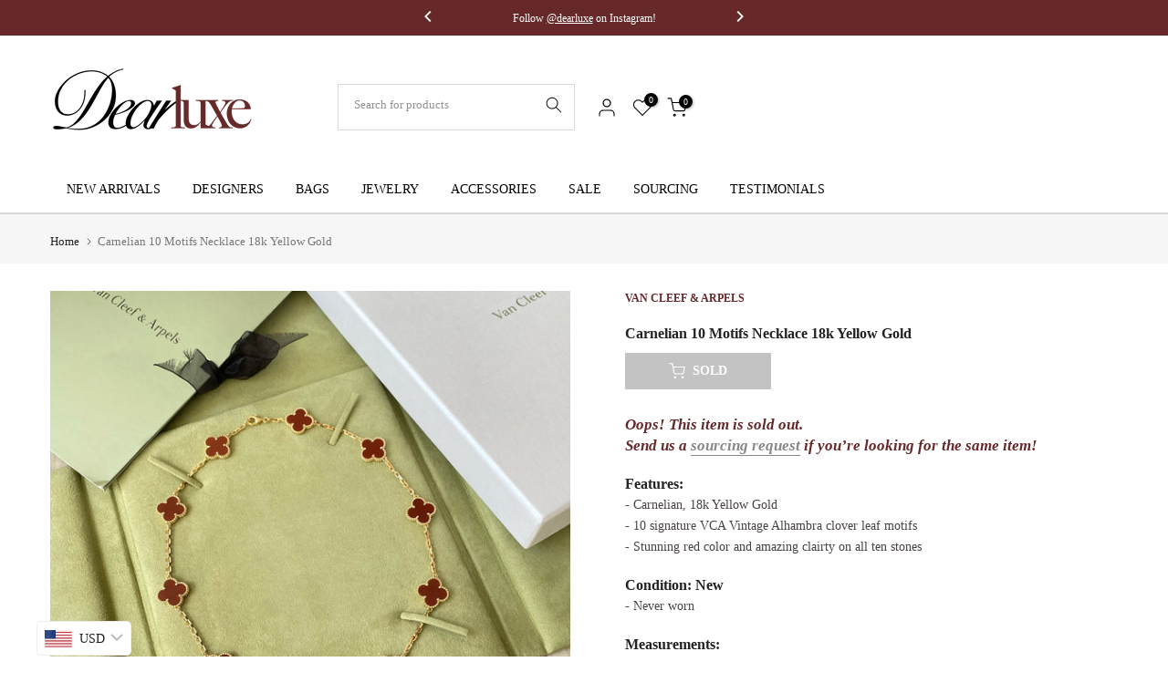

--- FILE ---
content_type: text/css
request_url: https://dearluxe.com/cdn/shop/t/12/assets/instagram-pin.css?v=13568351784940228631693976150
body_size: 209
content:
.t4s-ins-item .t4s_ratio img{transition:.3s}.t4s-ins-item:hover .t4s_ratio img{transform:scale(1.05)}.t4s-lookbook-pin:hover{opacity:.8;color:var(--cl-pin)}.t4s-lookbook-pin{border-radius:50px;position:absolute;top:var(--ps-top);left:var(--ps-left);opacity:1;pointer-events:auto;transform:translate(calc(-1*var(--ps-left)),calc(-1*var(--ps-top)));z-index:2;cursor:pointer}.t4s-lookbook-pin .t4s-zoompin{position:absolute;top:-8px;right:-8px;bottom:-8px;left:-8px;display:block;-webkit-animation:zoompin 2s ease infinite;animation:zoompin 2s ease infinite;border-radius:50%;-webkit-backface-visibility:hidden;backface-visibility:hidden;-webkit-perspective:800px;perspective:800px;background-color:#ffffff80;pointer-events:none}.t4s-pin__popup .t4s-pr-style6 .t4s-product-info__inner{margin-bottom:0}@-webkit-keyframes zoompin{0%{opacity:0;-webkit-transform:scale(.2);transform:scale(.2)}50%{opacity:.8}to{opacity:0;-webkit-transform:scale(1);transform:scale(1)}}@keyframes zoompin{0%{opacity:0;-webkit-transform:scale(.2);transform:scale(.2)}50%{opacity:.8}to{opacity:0;-webkit-transform:scale(1);transform:scale(1)}}.t4s-ins-pin.t4s-lookbook-pin{width:30px;height:30px}.t4s-hotspot-ins{cursor:pointer;border-radius:50%;text-align:center;z-index:10;padding:0;backface-visibility:hidden;width:30px;line-height:26px;height:30px;font-size:14px;display:-ms-inline-flexbox;display:inline-flex;-ms-flex-align:center;align-items:center;-ms-flex-pack:center;justify-content:center;border:2px solid #000;background-color:#fff;color:#000;text-shadow:none;font-weight:600;overflow:hidden;transition:transform .2s ease-out,opacify .2s ease-out;opacity:1;top:0;left:0;position:absolute}.t4s-hotspot-ins.t4s-hotspot-dark{border-color:#eee;background-color:#000;color:#fff}.t4s-lb-pr-wrapper,.t4s-lb-txt-wrapper{background-color:#fff;position:absolute;width:300px;padding:15px;box-shadow:0 0 20px #0003;opacity:0;visibility:hidden;will-change:transform,opacity,visibility;border-radius:5px}.t4s-lb-arrow{background-color:#fff;position:absolute;width:16px;height:16px;transform:rotate(45deg)}.pin__popup h3.t4s-product-title{font-size:14px}.t4s-lb-txt-wrapper .t4s-lb-title{color:var(--heading-color);margin-bottom:5px;font-weight:600}.t4s-lb-content p{margin-bottom:0}.pr_border_style_2 .t4s-lb-pr-wrapper .t4s-product .t4s-product-inner,.pr_border_style_3 .t4s-lb-pr-wrapper .t4s-product{box-shadow:none}.t4s-ins-wrap .t4s_ratio{border-radius:var(--br-rdu);overflow:hidden}.t4s-lookbook-pin .t4s-hotspot-ins:after{top:50%;left:50%;margin-top:-9px;margin-left:-9px;position:absolute;opacity:0;-webkit-transition:opacity .2s;transition:opacity .2s;content:"";display:inline-block;width:18px;height:18px;border:1px solid rgba(255,255,255,.3);border-left-color:#fff;border-radius:50%;vertical-align:middle}.t4s-lookbook-pin .t4s-hotspot-ins.t4s-hotspot-light:after{border:1px solid rgba(0,0,0,.3);border-left-color:#222}.t4s-lookbook-pin.is--loading .t4s-hotspot-ins:after{opacity:1!important;-webkit-animation:.45s linear infinite spin;animation:.45s linear infinite spin}.t4s-lookbook-pin.is--loading .t4s-hotspot-ins{font-size:0}
/*# sourceMappingURL=/cdn/shop/t/12/assets/instagram-pin.css.map?v=13568351784940228631693976150 */


--- FILE ---
content_type: text/javascript
request_url: https://dearluxe.com/cdn/shop/t/12/assets/t4s_zoom.min.js?v=76438463482750461701693976150
body_size: 7365
content:
(function(t){var e;t.d=t.d||{},t.d.scope={},t.d.createTemplateTagFirstArg=function(t){return t.raw=t},t.d.createTemplateTagFirstArgWithRaw=function(t,e){return t.raw=e,t},t.d.getGlobal=function(t){t=["object"==typeof globalThis&&globalThis,t,"object"==typeof window&&window,"object"==typeof self&&self,"object"==typeof global&&global];for(var e=0;e<t.length;++e){var i=t[e];if(i&&i.Math==Math)return i}throw Error("Cannot find global object")},t.d.global=t.d.getGlobal(this),void 0===e&&(e=function(){}),e.p=""}).call(this||window,window.__wpcc=window.__wpcc||{}),function(t){var e=function(t){return r?t instanceof HTMLElement:t&&"object"==typeof t&&null!==t&&1===t.nodeType&&"string"==typeof t.nodeName},i=function(t,e){e.forEach(function(e){t.classList.add(e)})},n=function(t,e){e.forEach(function(e){t.classList.remove(e)})},s=function(){throw Error("Missing parameter")},o=function(t){this.isShowing=!1;var e=void 0===t.namespace?null:t.namespace,i=void 0===t.zoomFactor?s():t.zoomFactor;t=void 0===t.containerEl?s():t.containerEl,this.settings={namespace:e,zoomFactor:i,containerEl:t},this.openClasses=this._buildClasses("open"),this._buildElement()},h=function(t){t=void 0===t?{}:t,this._show=this._show.bind(this),this._hide=this._hide.bind(this),this._handleEntry=this._handleEntry.bind(this),this._handleMovement=this._handleMovement.bind(this);var e=void 0===t.el?s():t.el,i=void 0===t.zoomPane?s():t.zoomPane,n=void 0===t.sourceAttribute?s():t.sourceAttribute,h=void 0===t.handleTouch?s():t.handleTouch,a=void 0===t.onShow?null:t.onShow,l=void 0===t.onHide?null:t.onHide,r=void 0===t.hoverDelay?0:t.hoverDelay,d=void 0===t.touchDelay?0:t.touchDelay,c=void 0===t.hoverBoundingBox?s():t.hoverBoundingBox,u=void 0===t.touchBoundingBox?s():t.touchBoundingBox,p=void 0===t.namespace?null:t.namespace,m=void 0===t.zoomFactor?s():t.zoomFactor,g=void 0===t.boundingBoxContainer?s():t.boundingBoxContainer;this.settings={el:e,zoomPane:i,sourceAttribute:n,handleTouch:h,onShow:a,onHide:l,hoverDelay:r,touchDelay:d,hoverBoundingBox:c,touchBoundingBox:u,namespace:p,zoomFactor:m,boundingBoxContainer:g,passive:void 0!==t.passive&&t.passive},(this.settings.hoverBoundingBox||this.settings.touchBoundingBox)&&(this.boundingBox=new o({namespace:this.settings.namespace,zoomFactor:this.settings.zoomFactor,containerEl:this.settings.boundingBoxContainer})),this.enabled=!0,this._bindEvents()},a=function(t){if(t=void 0===t?{}:t,this.HAS_ANIMATION=!1,"undefined"!=typeof document){var e=document.createElement("div").style;this.HAS_ANIMATION="animation"in e||"webkitAnimation"in e}this._completeShow=this._completeShow.bind(this),this._completeHide=this._completeHide.bind(this),this._handleLoad=this._handleLoad.bind(this),this.isShowing=!1,e=void 0===t.container?null:t.container;var i=void 0===t.zoomFactor?s():t.zoomFactor,n=void 0===t.inline?s():t.inline,o=void 0===t.namespace?null:t.namespace,h=void 0===t.showWhitespaceAtEdges?s():t.showWhitespaceAtEdges,a=void 0===t.containInline?s():t.containInline;this.settings={container:e,zoomFactor:i,inline:n,namespace:o,showWhitespaceAtEdges:h,containInline:a,inlineOffsetX:void 0===t.inlineOffsetX?0:t.inlineOffsetX,inlineOffsetY:void 0===t.inlineOffsetY?0:t.inlineOffsetY,inlineContainer:void 0===t.inlineContainer?document.body:t.inlineContainer},this.openClasses=this._buildClasses("open"),this.openingClasses=this._buildClasses("opening"),this.closingClasses=this._buildClasses("closing"),this.inlineClasses=this._buildClasses("inline"),this.loadingClasses=this._buildClasses("loading"),this._buildElement()},l=function(t,i){if(i=void 0===i?{}:i,this.VERSION="1.4.5",this.triggerEl=t,this.destroy=this.destroy.bind(this),!e(this.triggerEl))throw new TypeError("`new Drift` requires a DOM element as its first argument.");t=i.namespace||null;var n=i.showWhitespaceAtEdges||!1,s=i.containInline||!1,o=i.inlineOffsetX||0,h=i.inlineOffsetY||0,a=i.inlineContainer||document.body,l=i.sourceAttribute||"data-zoom",r=i.zoomFactor||3,d=void 0===i.paneContainer?document.body:i.paneContainer,c=i.inlinePane||375,u=!("handleTouch"in i&&!i.handleTouch),p=i.onShow||null,m=i.onHide||null,g=!("injectBaseStyles"in i&&!i.injectBaseStyles),f=i.hoverDelay||0,v=i.touchDelay||0,_=i.hoverBoundingBox||!1,y=i.touchBoundingBox||!1,w=i.boundingBoxContainer||document.body;if(i=i.passive||!1,!0!==c&&!e(d))throw new TypeError("`paneContainer` must be a DOM element when `inlinePane !== true`");if(!e(a))throw new TypeError("`inlineContainer` must be a DOM element");this.settings={namespace:t,showWhitespaceAtEdges:n,containInline:s,inlineOffsetX:o,inlineOffsetY:h,inlineContainer:a,sourceAttribute:l,zoomFactor:r,paneContainer:d,inlinePane:c,handleTouch:u,onShow:p,onHide:m,injectBaseStyles:g,hoverDelay:f,touchDelay:v,hoverBoundingBox:_,touchBoundingBox:y,boundingBoxContainer:w,passive:i},this.settings.injectBaseStyles&&!document.querySelector(".drift-base-styles")&&((i=document.createElement("style")).type="text/css",i.classList.add("drift-base-styles"),i.appendChild(document.createTextNode(".drift-bounding-box,.drift-zoom-pane{position:absolute;pointer-events:none}@keyframes noop{0%{zoom:1 }}@-webkit-keyframes noop{0%{zoom:1 }}.drift-zoom-pane.drift-open{display:block}.drift-zoom-pane.drift-closing,.drift-zoom-pane.drift-opening{animation:noop 1ms;-webkit-animation:noop 1ms}.drift-zoom-pane{overflow:hidden;width:100%;height:100%;top:0;left:0}.drift-zoom-pane-loader{display:none}.drift-zoom-pane img{position:absolute;display:block;max-width:none;max-height:none}")),(t=document.head).insertBefore(i,t.firstChild)),this._buildZoomPane(),this._buildTrigger()},r="object"==typeof HTMLElement;o.prototype._buildClasses=function(t){var e=["drift-"+t],i=this.settings.namespace;return i&&e.push(i+"-"+t),e},o.prototype._buildElement=function(){this.el=document.createElement("div"),i(this.el,this._buildClasses("bounding-box"))},o.prototype.show=function(t,e){this.isShowing=!0,this.settings.containerEl.appendChild(this.el);var n=this.el.style;n.width=Math.round(t/this.settings.zoomFactor)+"px",n.height=Math.round(e/this.settings.zoomFactor)+"px",i(this.el,this.openClasses)},o.prototype.hide=function(){this.isShowing&&this.settings.containerEl.removeChild(this.el),this.isShowing=!1,n(this.el,this.openClasses)},o.prototype.setPosition=function(t,e,i){var n=window.pageXOffset,s=window.pageYOffset;t=i.left+t*i.width-this.el.clientWidth/2+n,e=i.top+e*i.height-this.el.clientHeight/2+s,t<i.left+n?t=i.left+n:t+this.el.clientWidth>i.left+i.width+n&&(t=i.left+i.width-this.el.clientWidth+n),e<i.top+s?e=i.top+s:e+this.el.clientHeight>i.top+i.height+s&&(e=i.top+i.height-this.el.clientHeight+s),this.el.style.left=t+"px",this.el.style.top=e+"px"},h.prototype._preventDefault=function(t){t.preventDefault()},h.prototype._preventDefaultAllowTouchScroll=function(t){this.settings.touchDelay&&this._isTouchEvent(t)&&!this.isShowing||t.preventDefault()},h.prototype._isTouchEvent=function(t){return!!t.touches},h.prototype._bindEvents=function(){this.settings.el.addEventListener("mouseenter",this._handleEntry,!1),this.settings.el.addEventListener("mouseleave",this._hide,!1),this.settings.el.addEventListener("mousemove",this._handleMovement,!1);var t={passive:this.settings.passive};this.settings.handleTouch?(this.settings.el.addEventListener("touchstart",this._handleEntry,t),this.settings.el.addEventListener("touchend",this._hide,!1),this.settings.el.addEventListener("touchmove",this._handleMovement,t)):(this.settings.el.addEventListener("touchstart",this._preventDefault,t),this.settings.el.addEventListener("touchend",this._preventDefault,!1),this.settings.el.addEventListener("touchmove",this._preventDefault,t))},h.prototype._unbindEvents=function(){this.settings.el.removeEventListener("mouseenter",this._handleEntry,!1),this.settings.el.removeEventListener("mouseleave",this._hide,!1),this.settings.el.removeEventListener("mousemove",this._handleMovement,!1),this.settings.handleTouch?(this.settings.el.removeEventListener("touchstart",this._handleEntry,!1),this.settings.el.removeEventListener("touchend",this._hide,!1),this.settings.el.removeEventListener("touchmove",this._handleMovement,!1)):(this.settings.el.removeEventListener("touchstart",this._preventDefault,!1),this.settings.el.removeEventListener("touchend",this._preventDefault,!1),this.settings.el.removeEventListener("touchmove",this._preventDefault,!1))},h.prototype._handleEntry=function(t){this._preventDefaultAllowTouchScroll(t),this._lastMovement=t,"mouseenter"==t.type&&this.settings.hoverDelay?this.entryTimeout=setTimeout(this._show,this.settings.hoverDelay):this.settings.touchDelay?this.entryTimeout=setTimeout(this._show,this.settings.touchDelay):this._show()},h.prototype._show=function(){if(this.enabled){var t=this.settings.onShow;t&&"function"==typeof t&&t(),this.settings.zoomPane.show(this.settings.el.getAttribute(this.settings.sourceAttribute),this.settings.el.clientWidth,this.settings.el.clientHeight),this._lastMovement&&((t=this._lastMovement.touches)&&this.settings.touchBoundingBox||!t&&this.settings.hoverBoundingBox)&&this.boundingBox.show(this.settings.zoomPane.el.clientWidth,this.settings.zoomPane.el.clientHeight),this._handleMovement() }},h.prototype._hide=function(t){t&&this._preventDefaultAllowTouchScroll(t),this._lastMovement=null,this.entryTimeout&&clearTimeout(this.entryTimeout),this.boundingBox&&this.boundingBox.hide(),(t=this.settings.onHide)&&"function"==typeof t&&t(),this.settings.zoomPane.hide()},h.prototype._handleMovement=function(t){if(t)this._preventDefaultAllowTouchScroll(t),this._lastMovement=t;else{if(!this._lastMovement)return;t=this._lastMovement}if(t.touches)var e=(t=t.touches[0]).clientX,i=t.clientY;else e=t.clientX,i=t.clientY;e=(e-(t=this.settings.el.getBoundingClientRect()).left)/this.settings.el.clientWidth,i=(i-t.top)/this.settings.el.clientHeight,this.boundingBox&&this.boundingBox.setPosition(e,i,t),this.settings.zoomPane.setPosition(e,i,t)},t.d.global.Object.defineProperties(h.prototype,{isShowing:{configurable:!0,enumerable:!0,get:function(){return this.settings.zoomPane.isShowing }}}),a.prototype._buildClasses=function(t){var e=["drift-"+t],i=this.settings.namespace;return i&&e.push(i+"-"+t),e},a.prototype._buildElement=function(){this.el=document.createElement("div"),i(this.el,this._buildClasses("zoom-pane"));var t=document.createElement("div");i(t,this._buildClasses("zoom-pane-loader")),this.el.appendChild(t),this.imgEl=document.createElement("img"),this.el.appendChild(this.imgEl)},a.prototype._setImageURL=function(t){this.imgEl.setAttribute("src",t)},a.prototype._setImageSize=function(t,e){this.imgEl.style.width=t*this.settings.zoomFactor+"px",this.imgEl.style.height=e*this.settings.zoomFactor+"px"},a.prototype.setPosition=function(t,e,i){var n=this.imgEl.offsetWidth,s=this.imgEl.offsetHeight,o=this.el.offsetWidth,h=this.el.offsetHeight,a=o/2-n*t,l=h/2-s*e,r=o-n,d=h-s,c=0<r,u=0<d;s=c?r/2:0,n=u?d/2:0,r=c?r/2:r,d=u?d/2:d,this.el.parentElement===this.settings.inlineContainer&&(u=window.pageXOffset,c=window.pageYOffset,t=i.left+t*i.width-o/2+this.settings.inlineOffsetX+u,e=i.top+e*i.height-h/2+this.settings.inlineOffsetY+c,this.settings.containInline&&(t<i.left+u?t=i.left+u:t+o>i.left+i.width+u&&(t=i.left+i.width-o+u),e<i.top+c?e=i.top+c:e+h>i.top+i.height+c&&(e=i.top+i.height-h+c)),this.el.style.left=t+"px",this.el.style.top=e+"px"),this.settings.showWhitespaceAtEdges||(a>s?a=s:a<r&&(a=r),l>n?l=n:l<d&&(l=d)),this.imgEl.style.transform="translate("+a+"px, "+l+"px)",this.imgEl.style.webkitTransform="translate("+a+"px, "+l+"px)"},a.prototype._removeListenersAndResetClasses=function(){this.el.removeEventListener("animationend",this._completeShow,!1),this.el.removeEventListener("animationend",this._completeHide,!1),this.el.removeEventListener("webkitAnimationEnd",this._completeShow,!1),this.el.removeEventListener("webkitAnimationEnd",this._completeHide,!1),n(this.el,this.openClasses),n(this.el,this.closingClasses)},a.prototype.show=function(t,e,n){this._removeListenersAndResetClasses(),this.isShowing=!0,i(this.el,this.openClasses),this.imgEl.getAttribute("src")!=t&&(i(this.el,this.loadingClasses),this.imgEl.addEventListener("load",this._handleLoad,!1),this._setImageURL(t)),this._setImageSize(e,n),this._isInline?this._showInline():this._showInContainer(),this.HAS_ANIMATION&&(this.el.addEventListener("animationend",this._completeShow,!1),this.el.addEventListener("webkitAnimationEnd",this._completeShow,!1),i(this.el,this.openingClasses))},a.prototype._showInline=function(){this.settings.inlineContainer.appendChild(this.el),i(this.el,this.inlineClasses)},a.prototype._showInContainer=function(){this.settings.container.appendChild(this.el)},a.prototype.hide=function(){this._removeListenersAndResetClasses(),this.isShowing=!1,this.HAS_ANIMATION?(this.el.addEventListener("animationend",this._completeHide,!1),this.el.addEventListener("webkitAnimationEnd",this._completeHide,!1),i(this.el,this.closingClasses)):(n(this.el,this.openClasses),n(this.el,this.inlineClasses))},a.prototype._completeShow=function(){this.el.removeEventListener("animationend",this._completeShow,!1),this.el.removeEventListener("webkitAnimationEnd",this._completeShow,!1),n(this.el,this.openingClasses)},a.prototype._completeHide=function(){this.el.removeEventListener("animationend",this._completeHide,!1),this.el.removeEventListener("webkitAnimationEnd",this._completeHide,!1),n(this.el,this.openClasses),n(this.el,this.closingClasses),n(this.el,this.inlineClasses),this.el.style.left="",this.el.style.top="",this.el.parentElement===this.settings.container?this.settings.container.removeChild(this.el):this.el.parentElement===this.settings.inlineContainer&&this.settings.inlineContainer.removeChild(this.el)},a.prototype._handleLoad=function(){this.imgEl.removeEventListener("load",this._handleLoad,!1),n(this.el,this.loadingClasses)},t.d.global.Object.defineProperties(a.prototype,{_isInline:{configurable:!0,enumerable:!0,get:function(){var t=this.settings.inline;return!0===t||"number"==typeof t&&window.innerWidth<=t }}}),l.prototype._buildZoomPane=function(){this.zoomPane=new a({container:this.settings.paneContainer,zoomFactor:this.settings.zoomFactor,showWhitespaceAtEdges:this.settings.showWhitespaceAtEdges,containInline:this.settings.containInline,inline:this.settings.inlinePane,namespace:this.settings.namespace,inlineOffsetX:this.settings.inlineOffsetX,inlineOffsetY:this.settings.inlineOffsetY,inlineContainer:this.settings.inlineContainer})},l.prototype._buildTrigger=function(){this.trigger=new h({el:this.triggerEl,zoomPane:this.zoomPane,handleTouch:this.settings.handleTouch,onShow:this.settings.onShow,onHide:this.settings.onHide,sourceAttribute:this.settings.sourceAttribute,hoverDelay:this.settings.hoverDelay,touchDelay:this.settings.touchDelay,hoverBoundingBox:this.settings.hoverBoundingBox,touchBoundingBox:this.settings.touchBoundingBox,namespace:this.settings.namespace,zoomFactor:this.settings.zoomFactor,boundingBoxContainer:this.settings.boundingBoxContainer,passive:this.settings.passive})},l.prototype.setZoomImageURL=function(t){this.zoomPane._setImageURL(t)},l.prototype.disable=function(){this.trigger.enabled=!1},l.prototype.enable=function(){this.trigger.enabled=!0},l.prototype.destroy=function(){this.trigger._hide(),this.trigger._unbindEvents()},t.d.global.Object.defineProperties(l.prototype,{isShowing:{configurable:!0,enumerable:!0,get:function(){return this.zoomPane.isShowing }},zoomFactor:{configurable:!0,enumerable:!0,get:function(){return this.settings.zoomFactor},set:function(t){this.settings.zoomFactor=t,this.zoomPane.settings.zoomFactor=t,this.trigger.settings.zoomFactor=t,this.boundingBox.settings.zoomFactor=t }}}),Object.defineProperty(l.prototype,"isShowing",{get:function(){return this.isShowing }}),Object.defineProperty(l.prototype,"zoomFactor",{get:function(){return this.zoomFactor},set:function(t){this.zoomFactor=t }}),l.prototype.setZoomImageURL=l.prototype.setZoomImageURL,l.prototype.disable=l.prototype.disable,l.prototype.enable=l.prototype.enable,l.prototype.destroy=l.prototype.destroy,window.Drift=l}.call(this||window,window.__wpcc=window.__wpcc||{}),function(t){"use strict";var e=t(window).width(),i=t("html");T4SThemeSP.ProductZoom=function(){var n={fade_media:"zoom_fade_media",fade_infor:"zoom_fade_info",enabled:"is-zoom-enabled"},s="is--zoom_tp_";function o(e){var o,h=(o=e.attr("data-zoom-options"),JSON.parse(o||"{}")),a=e.find("[data-t4s-zoom-media]"),l=e.find("[data-t4s-zoom-info]"),r=h.isZoomPR?e.find('[data-media-type="image"] [data-master]'):e.find("[data-zoom-target]"),d=l.find(".t4s-product__zoom-wrapper")[0],c=h.type,u=3.5 /* h.magnify, */,p=(h.touch,h.pr_type),m="external"==c;e.addClass(s+c),"2"==c&&p&&(c="1",i.removeClass(s+"external").addClass(s+"inner")),r.each(function(){var e=t(this),i=e[0];e.attr("width")||e.attr("data-width"),e.attr("width")||e.attr("data-height");new Drift(i,{sourceAttribute:"data-master",zoomFactor:u,inlinePane:!m&&"inner2"==c,containInline:m,paneContainer:m?d:e.parent()[0],hoverBoundingBox:m,handleTouch:!1,onShow:function(){a.addClass(n.fade_media),l.addClass(n.fade_infor)},onHide:function(){a.removeClass(n.fade_media),l.removeClass(n.fade_infor) }})})}return function(){var i=t("[data-t4s-zoom-main]:not(."+n.enabled+")");0==i.length||e<1025||i.addClass(n.enabled).each(function(){o(t(this))}) }}()}(jQuery_T4NT),jQuery_T4NT(document).ready(function(){T4SThemeSP.ProductZoom()});

// (function (t) {
//   var e;
//   (t.d = t.d || {}),
//     (t.d.scope = {}),
//     (t.d.createTemplateTagFirstArg = function (t) {
//       return (t.raw = t);
//     }),
//     (t.d.createTemplateTagFirstArgWithRaw = function (t, e) {
//       return (t.raw = e), t;
//     }),
//     (t.d.getGlobal = function (t) {
//       t = [
//         "object" == typeof globalThis && globalThis,
//         t,
//         "object" == typeof window && window,
//         "object" == typeof self && self,
//         "object" == typeof global && global,
//       ];
//       for (var e = 0; e < t.length; ++e) {
//         var i = t[e];
//         if (i && i.Math == Math) return i;
//       }
//       throw Error("Cannot find global object");
//     }),
//     (t.d.global = t.d.getGlobal(this)),
//     void 0 === e && (e = function () {}),
//     (e.p = "");
// }).call(this || window, (window.__wpcc = window.__wpcc || {})),
//   function (t) {
//     var e = function (t) {
//         return r
//           ? t instanceof HTMLElement
//           : t &&
//               "object" == typeof t &&
//               null !== t &&
//               1 === t.nodeType &&
//               "string" == typeof t.nodeName;
//       },
//       i = function (t, e) {
//         e.forEach(function (e) {
//           t.classList.add(e);
//         });
//       },
//       n = function (t, e) {
//         e.forEach(function (e) {
//           t.classList.remove(e);
//         });
//       },
//       s = function () {
//         throw Error("Missing parameter");
//       },
//       o = function (t) {
//         this.isShowing = !1;
//         var e = void 0 === t.namespace ? null : t.namespace,
//           i = void 0 === t.zoomFactor ? s() : t.zoomFactor;
//         (t = void 0 === t.containerEl ? s() : t.containerEl),
//           (this.settings = {
//             namespace: e,
//             zoomFactor: i,
//             containerEl: t,
//           }),
//           (this.openClasses = this._buildClasses("open")),
//           this._buildElement();
//       },
//       h = function (t) {
//         (t = void 0 === t ? {} : t),
//           (this._show = this._show.bind(this)),
//           (this._hide = this._hide.bind(this)),
//           (this._handleEntry = this._handleEntry.bind(this)),
//           (this._handleMovement = this._handleMovement.bind(this));
//         var e = void 0 === t.el ? s() : t.el,
//           i = void 0 === t.zoomPane ? s() : t.zoomPane,
//           n = void 0 === t.sourceAttribute ? s() : t.sourceAttribute,
//           h = void 0 === t.handleTouch ? s() : t.handleTouch,
//           a = void 0 === t.onShow ? null : t.onShow,
//           l = void 0 === t.onHide ? null : t.onHide,
//           r = void 0 === t.hoverDelay ? 0 : t.hoverDelay,
//           d = void 0 === t.touchDelay ? 0 : t.touchDelay,
//           c = void 0 === t.hoverBoundingBox ? s() : t.hoverBoundingBox,
//           u = void 0 === t.touchBoundingBox ? s() : t.touchBoundingBox,
//           p = void 0 === t.namespace ? null : t.namespace,
//           m = void 0 === t.zoomFactor ? s() : t.zoomFactor,
//           g = void 0 === t.boundingBoxContainer ? s() : t.boundingBoxContainer;
//         (this.settings = {
//           el: e,
//           zoomPane: i,
//           sourceAttribute: n,
//           handleTouch: h,
//           onShow: a,
//           onHide: l,
//           hoverDelay: r,
//           touchDelay: d,
//           hoverBoundingBox: c,
//           touchBoundingBox: u,
//           namespace: p,
//           zoomFactor: m,
//           boundingBoxContainer: g,
//           passive: void 0 !== t.passive && t.passive,
//         }),
//           (this.settings.hoverBoundingBox || this.settings.touchBoundingBox) &&
//             (this.boundingBox = new o({
//               namespace: this.settings.namespace,
//               zoomFactor: this.settings.zoomFactor,
//               containerEl: this.settings.boundingBoxContainer,
//             })),
//           (this.enabled = !0),
//           this._bindEvents();
//       },
//       a = function (t) {
//         if (
//           ((t = void 0 === t ? {} : t),
//           (this.HAS_ANIMATION = !1),
//           "undefined" != typeof document)
//         ) {
//           var e = document.createElement("div").style;
//           this.HAS_ANIMATION = "animation" in e || "webkitAnimation" in e;
//         }
//         (this._completeShow = this._completeShow.bind(this)),
//           (this._completeHide = this._completeHide.bind(this)),
//           (this._handleLoad = this._handleLoad.bind(this)),
//           (this.isShowing = !1),
//           (e = void 0 === t.container ? null : t.container);
//         var i = void 0 === t.zoomFactor ? s() : t.zoomFactor,
//           n = void 0 === t.inline ? s() : t.inline,
//           o = void 0 === t.namespace ? null : t.namespace,
//           h =
//             void 0 === t.showWhitespaceAtEdges ? s() : t.showWhitespaceAtEdges,
//           a = void 0 === t.containInline ? s() : t.containInline;
//         (this.settings = {
//           container: e,
//           zoomFactor: i,
//           inline: n,
//           namespace: o,
//           showWhitespaceAtEdges: h,
//           containInline: a,
//           inlineOffsetX: void 0 === t.inlineOffsetX ? 0 : t.inlineOffsetX,
//           inlineOffsetY: void 0 === t.inlineOffsetY ? 0 : t.inlineOffsetY,
//           inlineContainer:
//             void 0 === t.inlineContainer ? document.body : t.inlineContainer,
//         }),
//           (this.openClasses = this._buildClasses("open")),
//           (this.openingClasses = this._buildClasses("opening")),
//           (this.closingClasses = this._buildClasses("closing")),
//           (this.inlineClasses = this._buildClasses("inline")),
//           (this.loadingClasses = this._buildClasses("loading")),
//           this._buildElement();
//       },
//       l = function (t, i) {
//         if (
//           ((i = void 0 === i ? {} : i),
//           (this.VERSION = "1.4.5"),
//           (this.triggerEl = t),
//           (this.destroy = this.destroy.bind(this)),
//           !e(this.triggerEl))
//         )
//           throw new TypeError(
//             "`new Drift` requires a DOM element as its first argument."
//           );
//         t = i.namespace || null;
//         var n = i.showWhitespaceAtEdges || !1,
//           s = i.containInline || !1,
//           o = i.inlineOffsetX || 0,
//           h = i.inlineOffsetY || 0,
//           a = i.inlineContainer || document.body,
//           l = i.sourceAttribute || "data-zoom",
//           r = i.zoomFactor || 3,
//           d = void 0 === i.paneContainer ? document.body : i.paneContainer,
//           c = i.inlinePane || 375,
//           u = !("handleTouch" in i && !i.handleTouch),
//           p = i.onShow || null,
//           m = i.onHide || null,
//           g = !("injectBaseStyles" in i && !i.injectBaseStyles),
//           f = i.hoverDelay || 0,
//           v = i.touchDelay || 0,
//           _ = i.hoverBoundingBox || !1,
//           y = i.touchBoundingBox || !1,
//           w = i.boundingBoxContainer || document.body;
//         if (((i = i.passive || !1), !0 !== c && !e(d)))
//           throw new TypeError(
//             "`paneContainer` must be a DOM element when `inlinePane !== true`"
//           );
//         if (!e(a))
//           throw new TypeError("`inlineContainer` must be a DOM element");
//         (this.settings = {
//           namespace: t,
//           showWhitespaceAtEdges: n,
//           containInline: s,
//           inlineOffsetX: o,
//           inlineOffsetY: h,
//           inlineContainer: a,
//           sourceAttribute: l,
//           zoomFactor: r,
//           paneContainer: d,
//           inlinePane: c,
//           handleTouch: u,
//           onShow: p,
//           onHide: m,
//           injectBaseStyles: g,
//           hoverDelay: f,
//           touchDelay: v,
//           hoverBoundingBox: _,
//           touchBoundingBox: y,
//           boundingBoxContainer: w,
//           passive: i,
//         }),
//           this.settings.injectBaseStyles &&
//             !document.querySelector(".drift-base-styles") &&
//             (((i = document.createElement("style")).type = "text/css"),
//             i.classList.add("drift-base-styles"),
//             i.appendChild(
//               document.createTextNode(
//                 ".drift-bounding-box,.drift-zoom-pane{position:absolute;pointer-events:none}@keyframes noop{0%{zoom:2 }}@-webkit-keyframes noop{0%{zoom:2 }}.drift-zoom-pane.drift-open{display:block}.drift-zoom-pane.drift-closing,.drift-zoom-pane.drift-opening{animation:noop 1ms;-webkit-animation:noop 1ms}.drift-zoom-pane{overflow:hidden;width:100%;height:100%;top:0;left:0}.drift-zoom-pane-loader{display:none}.drift-zoom-pane img{position:absolute;display:block;max-width:none;max-height:none}"
//               )
//             ),
//             (t = document.head).insertBefore(i, t.firstChild)),
//           this._buildZoomPane(),
//           this._buildTrigger();
//         console.log("injectBaseStyles");
//       },
//       r = "object" == typeof HTMLElement;
//     (o.prototype._buildClasses = function (t) {
//       var e = ["drift-" + t],
//         i = this.settings.namespace;
//       return i && e.push(i + "-" + t), e;
//     }),
//       (o.prototype._buildElement = function () {
//         (this.el = document.createElement("div")),
//           i(this.el, this._buildClasses("bounding-box"));
//       }),
//       (o.prototype.show = function (t, e) {  console.log("h");
//         (this.isShowing = !0), this.settings.containerEl.appendChild(this.el);
//         var n = this.el.style;
//         // (n.width = Math.round(t / this.settings.zoomFactor) + "px"),
//         //   (n.height = Math.round(e / this.settings.zoomFactor) + "px"),
//          (n.width = 100 + "px"),
//          (n.height = 100 + "px"),
//          i(this.el, this.openClasses);
//          console.log("width=", n.width);
//          console.log("height=", n.height);
//       }),
//       (o.prototype.hide = function () {
//         this.isShowing && this.settings.containerEl.removeChild(this.el),
//           (this.isShowing = !1),
//           n(this.el, this.openClasses);
//       }),
//       (o.prototype.setPosition = function (t, e, i) {
//         var n = window.pageXOffset,
//           s = window.pageYOffset;
//         (t = i.left + t * i.width - this.el.clientWidth / 2 + n),
//           (e = i.top + e * i.height - this.el.clientHeight / 2 + s),
//           t < i.left + n
//             ? (t = i.left + n)
//             : t + this.el.clientWidth > i.left + i.width + n &&
//               (t = i.left + i.width - this.el.clientWidth + n),
//           e < i.top + s
//             ? (e = i.top + s)
//             : e + this.el.clientHeight > i.top + i.height + s &&
//               (e = i.top + i.height - this.el.clientHeight + s),
//           (this.el.style.left = t + "px"),
//           (this.el.style.top = e + "px");
//       }),
//       (h.prototype._preventDefault = function (t) {
//         t.preventDefault();
//       }),
//       (h.prototype._preventDefaultAllowTouchScroll = function (t) {
//         (this.settings.touchDelay &&
//           this._isTouchEvent(t) &&
//           !this.isShowing) ||
//           t.preventDefault();
//       }),
//       (h.prototype._isTouchEvent = function (t) {
//         return !!t.touches;
//       }),
//       (h.prototype._bindEvents = function () {
//         this.settings.el.addEventListener("mouseenter", this._handleEntry, !1),
//           this.settings.el.addEventListener("mouseleave", this._hide, !1),
//           this.settings.el.addEventListener(
//             "mousemove",
//             this._handleMovement,
//             !1
//           );
//         var t = {
//           passive: this.settings.passive,
//         };
//         this.settings.handleTouch
//           ? (this.settings.el.addEventListener(
//               "touchstart",
//               this._handleEntry,
//               t
//             ),
//             this.settings.el.addEventListener("touchend", this._hide, !1),
//             this.settings.el.addEventListener(
//               "touchmove",
//               this._handleMovement,
//               t
//             ))
//           : (this.settings.el.addEventListener(
//               "touchstart",
//               this._preventDefault,
//               t
//             ),
//             this.settings.el.addEventListener(
//               "touchend",
//               this._preventDefault,
//               !1
//             ),
//             this.settings.el.addEventListener(
//               "touchmove",
//               this._preventDefault,
//               t
//             ));
//       }),
//       (h.prototype._unbindEvents = function () {
//         this.settings.el.removeEventListener(
//           "mouseenter",
//           this._handleEntry,
//           !1
//         ),
//           this.settings.el.removeEventListener("mouseleave", this._hide, !1),
//           this.settings.el.removeEventListener(
//             "mousemove",
//             this._handleMovement,
//             !1
//           ),
//           this.settings.handleTouch
//             ? (this.settings.el.removeEventListener(
//                 "touchstart",
//                 this._handleEntry,
//                 !1
//               ),
//               this.settings.el.removeEventListener("touchend", this._hide, !1),
//               this.settings.el.removeEventListener(
//                 "touchmove",
//                 this._handleMovement,
//                 !1
//               ))
//             : (this.settings.el.removeEventListener(
//                 "touchstart",
//                 this._preventDefault,
//                 !1
//               ),
//               this.settings.el.removeEventListener(
//                 "touchend",
//                 this._preventDefault,
//                 !1
//               ),
//               this.settings.el.removeEventListener(
//                 "touchmove",
//                 this._preventDefault,
//                 !1
//               ));
//       }),
//       (h.prototype._handleEntry = function (t) {
//         this._preventDefaultAllowTouchScroll(t),
//           (this._lastMovement = t),
//           "mouseenter" == t.type && this.settings.hoverDelay
//             ? (this.entryTimeout = setTimeout(
//                 this._show,
//                 this.settings.hoverDelay
//               ))
//             : this.settings.touchDelay
//             ? (this.entryTimeout = setTimeout(
//                 this._show,
//                 this.settings.touchDelay
//               ))
//             : this._show();
//       }),
//       (h.prototype._show = function () {
//         if (this.enabled) {
//           var t = this.settings.onShow;
//           t && "function" == typeof t && t(),
//             this.settings.zoomPane.show(
//               this.settings.el.getAttribute(this.settings.sourceAttribute),
//               this.settings.el.clientWidth,
//               this.settings.el.clientHeight
//             ),
//             this._lastMovement &&
//               (((t = this._lastMovement.touches) &&
//                 this.settings.touchBoundingBox) ||
//                 (!t && this.settings.hoverBoundingBox)) &&
//               this.boundingBox.show(
//                 this.settings.zoomPane.el.clientWidth,
//                 this.settings.zoomPane.el.clientHeight
//               ),
//             this._handleMovement();
//         }
//       }),
//       (h.prototype._hide = function (t) {
//         t && this._preventDefaultAllowTouchScroll(t),
//           (this._lastMovement = null),
//           this.entryTimeout && clearTimeout(this.entryTimeout),
//           this.boundingBox && this.boundingBox.hide(),
//           (t = this.settings.onHide) && "function" == typeof t && t(),
//           this.settings.zoomPane.hide();
//       }),
//       (h.prototype._handleMovement = function (t) {
//         if (t)
//           this._preventDefaultAllowTouchScroll(t), (this._lastMovement = t);
//         else {
//           if (!this._lastMovement) return;
//           t = this._lastMovement;
//         }
//         if (t.touches)
//           var e = (t = t.touches[0]).clientX,
//             i = t.clientY;
//         else (e = t.clientX), (i = t.clientY);
//         (e =
//           (e - (t = this.settings.el.getBoundingClientRect()).left) /
//           this.settings.el.clientWidth),
//           (i = (i - t.top) / this.settings.el.clientHeight),
//           this.boundingBox && this.boundingBox.setPosition(e, i, t),
//           this.settings.zoomPane.setPosition(e, i, t);
//       }),
//       t.d.global.Object.defineProperties(h.prototype, {
//         isShowing: {
//           configurable: !0,
//           enumerable: !0,
//           get: function () {
//             return this.settings.zoomPane.isShowing;
//           },
//         },
//       }),
//       (a.prototype._buildClasses = function (t) {
//         var e = ["drift-" + t],
//           i = this.settings.namespace;
//         return i && e.push(i + "-" + t), e;
//       }),
//       (a.prototype._buildElement = function () {
//         (this.el = document.createElement("div")),
//           i(this.el, this._buildClasses("zoom-pane"));
//         var t = document.createElement("div");
//         i(t, this._buildClasses("zoom-pane-loader")),
//           this.el.appendChild(t),
//           (this.imgEl = document.createElement("img")),
//           this.el.appendChild(this.imgEl);
//       }),
//       (a.prototype._setImageURL = function (t) {
//         this.imgEl.setAttribute("src", t);
//       }),
//       (a.prototype._setImageSize = function (t, e) {
//         (this.imgEl.style.width = t * this.settings.zoomFactor + "px"),
//           (this.imgEl.style.height = e * this.settings.zoomFactor + "px");
//       }),
//       (a.prototype.setPosition = function (t, e, i) {
//         var n = this.imgEl.offsetWidth,
//           s = this.imgEl.offsetHeight,
//           o = this.el.offsetWidth,
//           h = this.el.offsetHeight,
//           a = o / 2 - n * t,
//           l = h / 2 - s * e,
//           r = o - n,
//           d = h - s,
//           c = 0 < r,
//           u = 0 < d;
//         (s = c ? r / 2 : 0),
//           (n = u ? d / 2 : 0),
//           (r = c ? r / 2 : r),
//           (d = u ? d / 2 : d),
//           this.el.parentElement === this.settings.inlineContainer &&
//             ((u = window.pageXOffset),
//             (c = window.pageYOffset),
//             (t =
//               i.left + t * i.width - o / 2 + this.settings.inlineOffsetX + u),
//             (e =
//               i.top + e * i.height - h / 2 + this.settings.inlineOffsetY + c),
//             this.settings.containInline &&
//               (t < i.left + u
//                 ? (t = i.left + u)
//                 : t + o > i.left + i.width + u &&
//                   (t = i.left + i.width - o + u),
//               e < i.top + c
//                 ? (e = i.top + c)
//                 : e + h > i.top + i.height + c &&
//                   (e = i.top + i.height - h + c)),
//             (this.el.style.left = t + "px"),
//             (this.el.style.top = e + "px")),
//           this.settings.showWhitespaceAtEdges ||
//             (a > s ? (a = s) : a < r && (a = r),
//             l > n ? (l = n) : l < d && (l = d)),
//           (this.imgEl.style.transform = "translate(" + a + "px, " + l + "px)"),
//           (this.imgEl.style.webkitTransform =
//             "translate(" + a + "px, " + l + "px)");
//       }),
//       (a.prototype._removeListenersAndResetClasses = function () {
//         this.el.removeEventListener("animationend", this._completeShow, !1),
//           this.el.removeEventListener("animationend", this._completeHide, !1),
//           this.el.removeEventListener(
//             "webkitAnimationEnd",
//             this._completeShow,
//             !1
//           ),
//           this.el.removeEventListener(
//             "webkitAnimationEnd",
//             this._completeHide,
//             !1
//           ),
//           n(this.el, this.openClasses),
//           n(this.el, this.closingClasses);
//       }),
//       (a.prototype.show = function (t, e, n) {
//         this._removeListenersAndResetClasses(),
//           (this.isShowing = !0),
//           i(this.el, this.openClasses),
//           this.imgEl.getAttribute("src") != t &&
//             (i(this.el, this.loadingClasses),
//             this.imgEl.addEventListener("load", this._handleLoad, !1),
//             this._setImageURL(t)),
//           this._setImageSize(e, n),
//           this._isInline ? this._showInline() : this._showInContainer(),
//           this.HAS_ANIMATION &&
//             (this.el.addEventListener("animationend", this._completeShow, !1),
//             this.el.addEventListener(
//               "webkitAnimationEnd",
//               this._completeShow,
//               !1
//             ),
//             i(this.el, this.openingClasses));
//       }),
//       (a.prototype._showInline = function () {
//         this.settings.inlineContainer.appendChild(this.el),
//           i(this.el, this.inlineClasses);
//       }),
//       (a.prototype._showInContainer = function () {
//         this.settings.container.appendChild(this.el);
//       }),
//       (a.prototype.hide = function () {
//         this._removeListenersAndResetClasses(),
//           (this.isShowing = !1),
//           this.HAS_ANIMATION
//             ? (this.el.addEventListener("animationend", this._completeHide, !1),
//               this.el.addEventListener(
//                 "webkitAnimationEnd",
//                 this._completeHide,
//                 !1
//               ),
//               i(this.el, this.closingClasses))
//             : (n(this.el, this.openClasses), n(this.el, this.inlineClasses));
//       }),
//       (a.prototype._completeShow = function () {
//         this.el.removeEventListener("animationend", this._completeShow, !1),
//           this.el.removeEventListener(
//             "webkitAnimationEnd",
//             this._completeShow,
//             !1
//           ),
//           n(this.el, this.openingClasses);
//       }),
//       (a.prototype._completeHide = function () {
//         this.el.removeEventListener("animationend", this._completeHide, !1),
//           this.el.removeEventListener(
//             "webkitAnimationEnd",
//             this._completeHide,
//             !1
//           ),
//           n(this.el, this.openClasses),
//           n(this.el, this.closingClasses),
//           n(this.el, this.inlineClasses),
//           (this.el.style.left = ""),
//           (this.el.style.top = ""),
//           this.el.parentElement === this.settings.container
//             ? this.settings.container.removeChild(this.el)
//             : this.el.parentElement === this.settings.inlineContainer &&
//               this.settings.inlineContainer.removeChild(this.el);
//       }),
//       (a.prototype._handleLoad = function () {
//         this.imgEl.removeEventListener("load", this._handleLoad, !1),
//           n(this.el, this.loadingClasses);
//       }),
//       t.d.global.Object.defineProperties(a.prototype, {
//         _isInline: {
//           configurable: !0,
//           enumerable: !0,
//           get: function () {
//             var t = this.settings.inline;
//             return !0 === t || ("number" == typeof t && window.innerWidth <= t);
//           },
//         },
//       }),
//       (l.prototype._buildZoomPane = function () {
//         this.zoomPane = new a({
//           container: this.settings.paneContainer,
//           zoomFactor: this.settings.zoomFactor,
//           showWhitespaceAtEdges: this.settings.showWhitespaceAtEdges,
//           containInline: this.settings.containInline,
//           inline: this.settings.inlinePane,
//           namespace: this.settings.namespace,
//           inlineOffsetX: this.settings.inlineOffsetX,
//           inlineOffsetY: this.settings.inlineOffsetY,
//           inlineContainer: this.settings.inlineContainer,
//         });
//       }),
//       (l.prototype._buildTrigger = function () {
//         this.trigger = new h({
//           el: this.triggerEl,
//           zoomPane: this.zoomPane,
//           handleTouch: this.settings.handleTouch,
//           onShow: this.settings.onShow,
//           onHide: this.settings.onHide,
//           sourceAttribute: this.settings.sourceAttribute,
//           hoverDelay: this.settings.hoverDelay,
//           touchDelay: this.settings.touchDelay,
//           hoverBoundingBox: this.settings.hoverBoundingBox,
//           touchBoundingBox: this.settings.touchBoundingBox,
//           namespace: this.settings.namespace,
//           zoomFactor: this.settings.zoomFactor,
//           boundingBoxContainer: this.settings.boundingBoxContainer,
//           passive: this.settings.passive,
//         });
//       }),
//       (l.prototype.setZoomImageURL = function (t) {
//         this.zoomPane._setImageURL(t);
//       }),
//       (l.prototype.disable = function () {
//         this.trigger.enabled = !1;
//       }),
//       (l.prototype.enable = function () {
//         this.trigger.enabled = !0;
//       }),
//       (l.prototype.destroy = function () {
//         this.trigger._hide(), this.trigger._unbindEvents();
//       }),
//       t.d.global.Object.defineProperties(l.prototype, {
//         isShowing: {
//           configurable: !0,
//           enumerable: !0,
//           get: function () {
//             return this.zoomPane.isShowing;
//           },
//         },
//         zoomFactor: {
//           configurable: !0,
//           enumerable: !0,
//           get: function () {
//             return this.settings.zoomFactor;
//           },
//           set: function (t) {
//             (this.settings.zoomFactor = t),
//               (this.zoomPane.settings.zoomFactor = t),
//               (this.trigger.settings.zoomFactor = t),
//               (this.boundingBox.settings.zoomFactor = t);
//           },
//         },
//       }),
//       Object.defineProperty(l.prototype, "isShowing", {
//         get: function () {
//           return this.isShowing;
//         },
//       }),
//       Object.defineProperty(l.prototype, "zoomFactor", {
//         get: function () {
//           return this.zoomFactor;
//         },
//         set: function (t) {
//           this.zoomFactor = t;
//         },
//       }),
//       (l.prototype.setZoomImageURL = l.prototype.setZoomImageURL),
//       (l.prototype.disable = l.prototype.disable),
//       (l.prototype.enable = l.prototype.enable),
//       (l.prototype.destroy = l.prototype.destroy),
//       (window.Drift = l);
//   }.call(this || window, (window.__wpcc = window.__wpcc || {})),
//   (function (t) {
//     "use strict";
//     var e = t(window).width(),
//       i = t("html");
//     T4SThemeSP.ProductZoom = (function () {
//       var n = {
//           fade_media: "zoom_fade_media",
//           fade_infor: "zoom_fade_info",
//           enabled: "is-zoom-enabled",
//         },
//         s = "is--zoom_tp_";

//       function o(e) {
//         var o,
//           h = ((o = e.attr("data-zoom-options")), JSON.parse(o || "{}")),
//           a = e.find("[data-t4s-zoom-media]"),
//           l = e.find("[data-t4s-zoom-info]"),
//           r = h.isZoomPR
//             ? e.find('[data-media-type="image"] [data-master]')
//             : e.find("[data-zoom-target]"),
//           d = l.find(".t4s-product__zoom-wrapper")[0],
//           c = h.type,
//           u = 4, /* h.magnify, */
//           p = (h.touch, h.pr_type),
//           m = "external" == c;
//         e.addClass(s + c),
//           "2" == c &&
//             p &&
//             ((c = "1"), i.removeClass(s + "external").addClass(s + "inner")),
//           r.each(function () {
//             var e = t(this),
//               i = e[0];
//             e.attr("width") || e.attr("data-width"),
//               e.attr("width") || e.attr("data-height");
//             new Drift(i, {
//               sourceAttribute: "data-master",
//               zoomFactor: u,
//               inlinePane: !m && "inner2" == c,
//               containInline: m,
//               paneContainer: m ? d : e.parent()[0],
//               hoverBoundingBox: m,
//               handleTouch: !1,
//               onShow: function () {
//                 a.addClass(n.fade_media), l.addClass(n.fade_infor);
//               },
//               onHide: function () {
//                 a.removeClass(n.fade_media), l.removeClass(n.fade_infor);
//               },
//             });
//           });

//          console.log("h=", h);
//       }
//       return function () {
//         var i = t("[data-t4s-zoom-main]:not(." + n.enabled + ")");
//         0 == i.length ||
//           e < 1025 ||
//           i.addClass(n.enabled).each(function () {
//             o(t(this));
//           });
//       };
//     })();
//   })(jQuery_T4NT),
//   jQuery_T4NT(document).ready(function () {
//     T4SThemeSP.ProductZoom();
//   });
